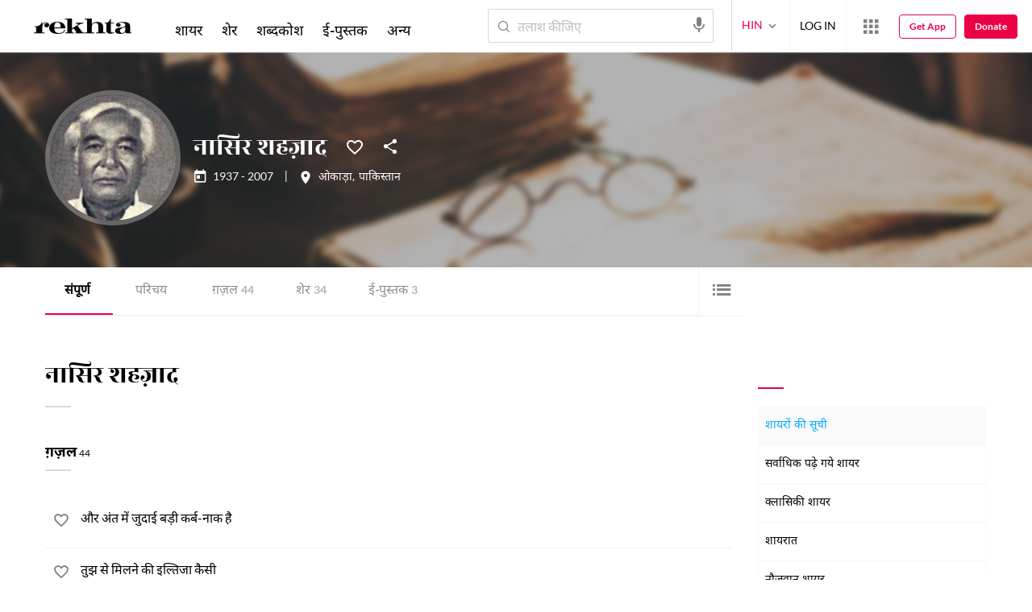

--- FILE ---
content_type: application/x-javascript; charset=utf-8
request_url: https://world.rekhta.org/user/userinfo
body_size: 179
content:
var userInfo = {"Name":null,"ImageUrl":null,"Id":null,"SessionId":"93d667f8-25c5-40a2-ac79-80291c3f56cb","FavCount":0,"GuestUserValue":null,"SearchSessionId":"93d667f8-25c5-40a2-ac79-80291c3f56cb","Email":null,"host":"world.rekhta.org"};